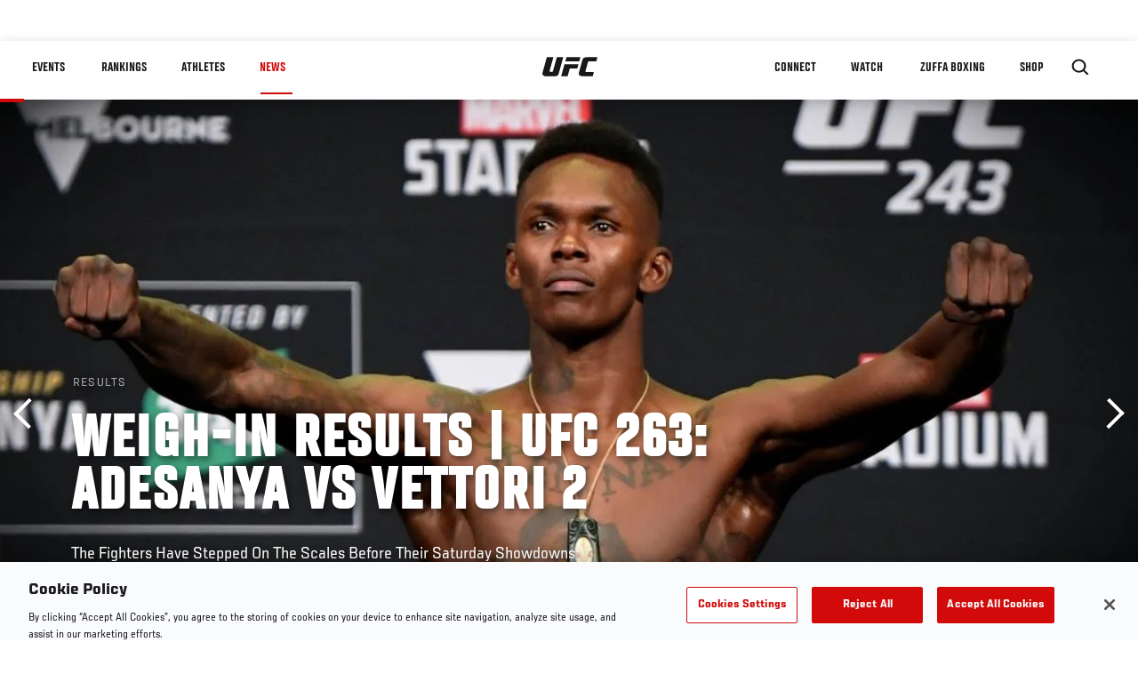

--- FILE ---
content_type: text/html; charset=UTF-8
request_url: https://www.ufc.com/news/weigh-results-ufc-263-adesanya-vs-vettori-2
body_size: 18188
content:






<!DOCTYPE html>
<html lang="en" dir="ltr" prefix="og: https://ogp.me/ns#">
  <head>
    <meta charset="utf-8" />
<meta name="description" content="The Fighters Have Stepped On The Scales Before Their Saturday Showdowns. Early Prelims Begin At 6pm/3pm ETPT On June 12, 2021" />
<link rel="canonical" href="https://www.ufc.com/news/weigh-results-ufc-263-adesanya-vs-vettori-2" />
<meta name="referrer" content="origin" />
<meta property="og:site_name" content="UFC" />
<meta property="og:url" content="https://www.ufc.com/news/weigh-results-ufc-263-adesanya-vs-vettori-2" />
<meta property="og:title" content="Weigh-In Results | UFC 263: Adesanya vs Vettori 2" />
<meta property="og:description" content="The Fighters Have Stepped On The Scales Before Their Saturday Showdowns. Early Prelims Begin At 6pm/3pm ETPT On June 12, 2021" />
<meta property="og:image" content="https://ufc.com/images/styles/card/s3/2020-09/Israel%20Adesanya%20UFC%20230%20Weigh%20In%20Hero.jpg?itok=obxlidFa" />
<meta property="og:image:url" content="https://ufc.com/images/styles/card/s3/2020-09/Israel%20Adesanya%20UFC%20230%20Weigh%20In%20Hero.jpg?itok=obxlidFa" />
<meta property="og:image:width" content="780" />
<meta property="og:image:height" content="440" />
<meta property="article:published_time" content="2021-06-08T13:04:56-0400" />
<meta property="article:modified_time" content="2021-06-11T15:51:19-0400" />
<meta name="twitter:card" content="summary_large_image" />
<meta name="twitter:site" content="@ufc" />
<meta name="twitter:description" content="The Fighters Have Stepped On The Scales Before Their Saturday Showdowns. Early Prelims Begin At 6pm/3pm ETPT On June 12, 2021" />
<meta name="twitter:title" content="Weigh-In Results | UFC 263: Adesanya vs Vettori 2" />
<meta name="twitter:site:id" content="6446742" />
<meta name="twitter:creator" content="@ufc" />
<meta name="twitter:creator:id" content="6446742" />
<meta name="twitter:image" content="https://ufc.com/images/styles/card/s3/2020-09/Israel%20Adesanya%20UFC%20230%20Weigh%20In%20Hero.jpg?itok=obxlidFa" />
<meta name="Generator" content="Drupal 10 (https://www.drupal.org)" />
<meta name="MobileOptimized" content="width" />
<meta name="HandheldFriendly" content="true" />
<meta name="viewport" content="width=device-width, initial-scale=1.0" />
<style>.c-hero--full__headline,.c-hero--full__headline-prefix{color:inherit}.c-hero__actions{display:-webkit-box;display:-ms-flexbox;display:flex;-webkit-box-pack:center;-ms-flex-pack:center;justify-content:center;-ms-flex-wrap:wrap;flex-wrap:wrap;margin:0 -.72222rem 0}@media (min-width:48em){.c-hero__actions{margin-bottom:1.66667rem}}.c-hero__actions a,.c-hero__actions button{width:8.66667rem;margin-right:.72222rem;margin-left:.72222rem;margin-bottom:.72222rem;padding:10px 22px;text-align:center;font-size:1.125rem;border-color:transparent}.c-hero__actions a span,.c-hero__actions button span{display:-webkit-box;display:-ms-flexbox;display:flex;height:100%;-webkit-box-align:center;-ms-flex-align:center;align-items:center;-webkit-box-pack:center;-ms-flex-pack:center;justify-content:center}@media (min-width:48em){.c-hero__actions a,.c-hero__actions button{padding:16px 32px;width:11.55556rem}}body.path-rankings h1{margin:0 0 20px 0;padding-top:110px;text-align:center}@media (min-width:48em){body.path-rankings h1{margin:0 0 30px 0;padding-top:150px}}.l-masthead{margin:0 auto 1.92111rem auto;padding-right:1.44444rem;padding-left:1.44444rem;padding-top:8.66667rem;width:100%;max-width:1220px;text-align:center}.l-masthead--tight{margin-bottom:1.44444rem}@media (min-width:56.25em){.l-masthead{margin:11.55556rem auto 5.77778rem auto;padding-top:0}}.l-masthead__headline{margin-bottom:.72222rem;text-transform:uppercase;color:var(--color-title,#191919);font-family:UfcSansCondensedMedium,"Arial Narrow",Arial,sans-serif;letter-spacing:.04444rem;font-size:2.66667rem;line-height:2.5rem}@media (min-width:56.25em){.l-masthead__headline{letter-spacing:.0592rem;font-size:3.552rem;line-height:3.33rem}}@media (min-width:56.25em){.l-masthead__headline{letter-spacing:.08889rem;font-size:5.33333rem;line-height:5rem}}.l-masthead__headline-prefix{margin-bottom:.72222rem;text-transform:uppercase;font-family:UfcSansCondensedMedium,"Arial Narrow",Arial,sans-serif;letter-spacing:.01111rem;font-size:1.11111rem;line-height:1.22222rem;color:#d20a0a}
/*# sourceMappingURL=critical.css.map */
</style>

<script type='text/javascript'>
  var googletag = googletag || {};
  googletag.cmd = googletag.cmd || [];
  // Add a place to store the slot name variable.
  googletag.slots = googletag.slots || {};
  (function() {
    var useSSL = 'https:' == document.location.protocol;
    var src = (useSSL ? 'https:' : 'http:') + '//securepubads.g.doubleclick.net/tag/js/gpt.js';
    var gads = document.createElement('script');
    gads.async = true;
    gads.type = 'text/javascript';
    gads.src = src;
    var node = document.getElementsByTagName('script')[0];
    node.parentNode.insertBefore(gads, node);
  })();
</script>

<script type="text/javascript">
  googletag.cmd.push(function() {

        // Start by defining breakpoints for this ad.
      var mapping = googletag.sizeMapping()
              .addSize([1024, 768], [320, 320])
              .addSize([0, 0], [300, 300])
            .build();
  
      googletag.slots["article"] = googletag.defineSlot("/5458/zuffa.ufc/article", [320, 320], "js-dfp-tag-article")
  

    .addService(googletag.pubads())

  
  
  
      .setTargeting('site', ['https://www.ufc.com/'])
        // Apply size mapping when there are breakpoints.
    .defineSizeMapping(mapping)
    ;

  });

</script>

<script type="text/javascript">
googletag.cmd.push(function() {

      googletag.pubads().enableAsyncRendering();
        googletag.pubads().enableSingleRequest();
        googletag.pubads().collapseEmptyDivs(true);
      
  googletag.enableServices();
});

</script>
<link rel="icon" href="/sites/default/files/ufc_logo.png" type="image/png" />
<link rel="alternate" hreflang="en" href="https://www.ufc.com/news/weigh-results-ufc-263-adesanya-vs-vettori-2" />
<script src="/sites/default/files/google_tag/primary/google_tag.script.js?t9acke" defer></script>
<script>window.a2a_config=window.a2a_config||{};a2a_config.callbacks=[];a2a_config.overlays=[];a2a_config.templates={};a2a_config.icon_color = "transparent,black";</script>

    <title>Weigh-In Results | UFC 263: Adesanya vs Vettori 2 | UFC</title>
    <link rel="stylesheet" media="all" href="/sites/default/files/css/css_kz0fBU1PDlfpo5d6DoI-9WyWUV7UxCeBJtpcdEovfXw.css?delta=0&amp;language=en&amp;theme=ufc&amp;include=[base64]" />
<link rel="stylesheet" media="all" href="/sites/default/files/css/css_1lPL3t7iXQPWsDx9P2n0-RIylIxGVTOuRX3ivqiHcuY.css?delta=1&amp;language=en&amp;theme=ufc&amp;include=[base64]" />
<link rel="stylesheet" media="all" href="//unpkg.com/aos@next/dist/aos.css" />
<link rel="stylesheet" media="all" href="/sites/default/files/css/css_yShTCMeHfxaqtuxbQXcXoeL6Iw6Zn-OpsnSnGm29X64.css?delta=3&amp;language=en&amp;theme=ufc&amp;include=[base64]" />

    
  </head>
  <body class="fontyourface path-node page-node-type-article">
    <a href="#main-content" class="u-visually--hidden focusable">
      Skip to main content
    </a>

    <noscript><iframe src="https://www.googletagmanager.com/ns.html?id=GTM-WFBHZX5" height="0" width="0" style="display:none;visibility:hidden"></iframe></noscript>
      <div class="dialog-off-canvas-main-canvas" data-off-canvas-main-canvas>
      

<div class="l-page">

        <span class="l-page__header-pin" id="header-pin"></span>
    <div class="l-page__header" id="header-wrapper">
        


<header class="c-site-header" data-header-state="animate">
  <div class="c-site-header__content">

    <div class="c-site-header__logo">
      

<a class="e-logo"
      href="/"
  >
  <span class="e-logo__icon"><svg class="e-logo__svg" aria-hidden="true"><title>UFC</title><use xmlns:xlink="http://www.w3.org/1999/xlink" xlink:href="/themes/custom/ufc/assets/svg/sprite-ui.svg#ufc-logo"></use></svg>
  </span>
</a>

    </div>

    <div class="c-site-header__menu-control">
      <button class="c-site-header__button--menu" data-mobile-menu-component="toggle" aria-expanded="false">
        <span class="c-site-header__button-text">News</span>

        <span class="c-site-header__icon--toggle">
          <svg class="e-svg"><use xmlns:xlink="http://www.w3.org/1999/xlink" xlink:href="/themes/custom/ufc/assets/svg/sprite-ui.svg#chevron-down"></use></svg>
        </span>
      </button>
    </div>

    <div class="c-site-header__menu-panel" data-mobile-menu-component="panel"
         data-mobile-menu-state="is-hidden">
      

<nav role="navigation" aria-labelledby="main-menu-title" id="main-menu" class="c-menu-main">

  <h2 class="u-visually--hidden" id="main-menu-title">Main navigation</h2>

  
        
                  <ul class="c-menu-main__menu--level-1" data-main-menu="smart-menu">
                                                                      
                
                

                                                
                
        <li class="c-menu-main__item--left">
          
          
                                <a href="/events" class="events c-menu-main__button--level-1" title="Events" data-drupal-link-system-path="events">Events</a>
                              
                  <ul class="c-menu-main__menu--level-2 mega-menu" aria-expanded="false">
                                                                      
                
                

        
                
        <li class="c-menu-main__item--below">
          
          
                                <a href="/events#events-list-upcoming" class="c-menu-main__button--level-2" data-drupal-link-system-path="events">Upcoming</a>
                              </li>
                                        
                
                

        
                
        <li class="c-menu-main__item--below">
          
          
                                <a href="/events#events-list-past" class="c-menu-main__button--level-2" data-drupal-link-system-path="events">Past</a>
                              </li>
                                        
                
                

        
                
        <li class="c-menu-main__item--below">
          
          
                                <a href="/tickets" target="_self" class="c-menu-main__button--level-2" data-drupal-link-system-path="tickets">Tickets</a>
                              </li>
                                        
                
                

        
                
        <li class="c-menu-main__item--below">
          
          
                                <a href="https://ufcvip.com/?utm_source=ufc.com&amp;utm_medium=referral&amp;utm_campaign=vip_packages-main_menu_events_dropdown" class="c-menu-main__button--level-2">VIP Experiences</a>
                              </li>
                                        
                
                

        
                
        <li class="c-menu-main__item--below">
          
          
                                <a href="https://www.ufc.com/groupsales" class="c-menu-main__button--level-2">Group Sales</a>
                              </li>
                                        
                
                

        
                
        <li class="c-menu-main__item--below">
          
          
                                <a href="https://www.lucidtravel.com/team/events-public/ufc/16400" class="c-menu-main__button--level-2">UFC Travel Deals</a>
                              </li>
                                        
                
                

        
                
        <li class="c-menu-main__item--below">
          
          
                                <a href="http://ufc.com/rtu" class="c-menu-main__button--level-2" title="Learn about the Road to UFC fights">Road to UFC</a>
                              </li>
                                        
                
                

        
                
        <li class="c-menu-main__item--below">
          
          
                                <a href="https://www.ufc.com/dwcs" class="c-menu-main__button--level-2">Dana White&#039;s Contender Series</a>
                              </li>
      
            
      </ul>
      
                              </li>
                                        
                
                

                                                
                
        <li class="c-menu-main__item--left">
          
          
                                <a href="/rankings" target="_self" class="c-menu-main__button--level-1" data-drupal-link-system-path="rankings">Rankings</a>
                              </li>
                                        
                
                

                                                
                
        <li class="c-menu-main__item--left">
          
          
                                <a href="/athletes" target="_self" class="athletes c-menu-main__button--level-1" data-drupal-link-system-path="athletes">Athletes</a>
                              
                  <ul class="c-menu-main__menu--level-2 mega-menu" aria-expanded="false">
                                                                      
                
                

        
                
        <li class="c-menu-main__item--below">
          
          
                                <a href="/athletes/all" target="_self" class="c-menu-main__button--level-2" data-drupal-link-system-path="athletes/all">All Athletes</a>
                              </li>
                                        
                
                

        
                
        <li class="c-menu-main__item--below">
          
          
                                <a href="https://www.ufc.com/ufc-hall-of-fame" class="c-menu-main__button--level-2" title="Explore the UFC Hall of Fame">Hall of Fame</a>
                              </li>
                                        
                
                

        
                
        <li class="c-menu-main__item--below">
          
          
                                <a href="https://statleaders.ufc.com/" target="_self" class="c-menu-main__button--level-2">Record Book</a>
                              </li>
      
            
      </ul>
      
                              </li>
                                        
                
                

                                                
                
        <li class="c-menu-main__item--left is-active">
          
          
                                <a href="/trending/all" class="trending c-menu-main__button--level-1 is-active" data-drupal-link-system-path="trending/all">News</a>
                              </li>
                                        
                
                                  

                                                
                
        <li class="c-menu-main__item--home">
          
          
                                            <a href="/" class="home c-menu-main__button--home" title="home" data-drupal-link-system-path="&lt;front&gt;">              

<div class="e-logo"
  >
  <span class="e-logo__icon"><svg class="e-logo__svg" aria-hidden="true"><title>UFC</title><use xmlns:xlink="http://www.w3.org/1999/xlink" xlink:href="/themes/custom/ufc/assets/svg/sprite-ui.svg#ufc-logo"></use></svg>
  </span>
</div>

            </a>
                            </li>
                                                  
                
                

                                                
                
        <li class="c-menu-main__item--right is-pushed">
          
          
                                <a href="https://www.ufc.com/newsletter" target="_self" class="connect c-menu-main__button--level-1">Connect</a>
                              
                  <ul class="c-menu-main__menu--level-2 mega-menu" aria-expanded="false">
                                                                      
                
                

        
                
        <li class="c-menu-main__item--below">
          
          
                                <a href="https://www.ufc.com/newsletter" target="_self" class="c-menu-main__button--level-2">Newsletter</a>
                              </li>
                                        
                
                

        
                
        <li class="c-menu-main__item--below">
          
          
                                <a href="https://ufcfightclub.com/" class="c-menu-main__button--level-2" title="The New UFC Fight Club Membership Program is a benefits program that supplies you with exclusive benefits to enhance your UFC experience. ">UFC Fight Club</a>
                              </li>
                                        
                
                

        
                
        <li class="c-menu-main__item--below">
          
          
                                <a href="https://www.ufcapex.com" class="c-menu-main__button--level-2">UFC Apex</a>
                              </li>
                                        
                
                

        
                
        <li class="c-menu-main__item--below">
          
          
                                <a href="http://www.ufcgym.com" target="_blank" class="c-menu-main__button--level-2">Find a Gym</a>
                              </li>
                                        
                
                

        
                
        <li class="c-menu-main__item--below">
          
          
                                <a href="https://www.ea.com/games/ufc/ufc-5" target="_blank" class="c-menu-main__button--level-2">EA Sports UFC 5</a>
                              </li>
                                        
                
                

        
                
        <li class="c-menu-main__item--below">
          
          
                                <a href="https://sportsbook.draftkings.com/leagues/mma/2162" target="_self" class="c-menu-main__button--level-2">Betting Odds</a>
                              </li>
      
            
      </ul>
      
                              </li>
                                        
                
                

                                                
                
        <li class="c-menu-main__item--right">
          
          
                                <a href="/watch" class="watch c-menu-main__button--level-1" target="_self" data-drupal-link-system-path="node/152817">Watch</a>
                              
                  <ul class="c-menu-main__menu--level-2 mega-menu" aria-expanded="false">
                                                                      
                
                

        
                
        <li class="c-menu-main__item--below">
          
          
                                <a href="/watch" target="_blank" class="c-menu-main__button--level-2" data-drupal-link-system-path="node/152817">How to Watch</a>
                              </li>
                                        
                
                

        
                
        <li class="c-menu-main__item--below">
          
          
                                <a href="https://www.ufc.com/bars" target="_self" class="c-menu-main__button--level-2">Find a Bar</a>
                              </li>
                                        
                
                

        
                
        <li class="c-menu-main__item--below">
          
          
                                <a href="https://www.ufcfightpass.com" target="_blank" class="c-menu-main__button--level-2">UFC Fight Pass</a>
                              </li>
                                        
                
                

        
                
        <li class="c-menu-main__item--below">
          
          
                                <a href="https://imgvideoarchive.com/client/ufc?utm_source=ufc&amp;utm_medium=website&amp;utm_campaign=partner_marketing" class="c-menu-main__button--level-2" title="License UFC content">UFC Video Archive</a>
                              </li>
                                        
                
                

        
                
        <li class="c-menu-main__item--below">
          
          
                                <a href="https://www.ufc.com/podcasts" class="c-menu-main__button--level-2">UFC Podcasts</a>
                              </li>
      
            
      </ul>
      
                              </li>
                                        
                
                

                                                
                
        <li class="c-menu-main__item--right">
          
          
                                <a href="https://www.ufc.com/zuffaboxing" class="c-menu-main__button--level-1">Zuffa Boxing</a>
                              </li>
                                        
                
                

                                                
                
        <li class="c-menu-main__item--right">
          
          
                                <a href="https://www.ufcstore.com/en/?_s=bm-UFCStore-UFC.com-Shop-UFC_Navigation-2025" target="_blank" class="c-menu-main__button--level-1">SHOP</a>
                              
                  <ul class="c-menu-main__menu--level-2 mega-menu" aria-expanded="false">
                                                                      
                
                

        
                
        <li class="c-menu-main__item--below">
          
          
                                <a href="https://www.ufcstore.com/en/venum/br-4523273600+z-959633-3205242604?_s=bm-UFCStore_Venum-UFC.com-Shop-UFC_Navigation-2025" class="c-menu-main__button--level-2">VENUM</a>
                              </li>
                                        
                
                

        
                
        <li class="c-menu-main__item--below">
          
          
                                <a href="https://www.zuffaboxingstore.com/en/?_s=bm-ZBS_Home-UFC.com-Zuffa_Boxing_Store-UFCcomMAIN-2026" class="c-menu-main__button--level-2">Zuffa Boxing</a>
                              </li>
                                        
                
                

        
                
        <li class="c-menu-main__item--below">
          
          
                                <a href="https://ufccollectibles.com/?utm_source=referral&amp;utm_medium=ufc%20website%20navigation%20link&amp;utm_campaign=partner-referral" class="c-menu-main__button--level-2">UFC COLLECTIBLES </a>
                              </li>
                                        
                
                

        
                
        <li class="c-menu-main__item--below">
          
          
                                <a href="https://ufcstrike.com/" class="c-menu-main__button--level-2">UFC STRIKE</a>
                              </li>
                                        
                
                

        
                
        <li class="c-menu-main__item--below">
          
          
                                <a href="/consumer-products" class="c-menu-main__button--level-2">WHAT&#039;S NEW</a>
                              </li>
                                        
                
                

        
                
        <li class="c-menu-main__item--below">
          
          
                                <a href="https://www.thorne.com/partners/ufc" class="c-menu-main__button--level-2">Thorne Performance Solutions</a>
                              </li>
      
            
      </ul>
      
                              </li>
      
            
      </ul>
      

  
</nav>

          </div>

        <div class="c-site-header__search-control">
      <button class="c-site-header__button--search" aria-label="Search panel toggle" data-search-btn aria-expanded="false">
        <span class="c-site-header__icon--search e-icon--xsmall"><svg class="e-icon__svg search"><use xmlns:xlink="http://www.w3.org/1999/xlink" xlink:href="/themes/custom/ufc/assets/svg/sprite-ui.svg#search"></use></svg><svg class="e-svg close"><use xmlns:xlink="http://www.w3.org/1999/xlink" xlink:href="/themes/custom/ufc/assets/svg/sprite-ui.svg#close"></use></svg></span>
      </button>
    </div>
    
    
        <div class="c-site-header__search-panel" data-search-panel
         data-search-state="is-hidden">
      <div class="search-form">
        <form action="/search" method="get" class="simple-search-form">
          <input
              id="site-search-input"
              type="text"
              name="query"
              placeholder="Search..."
              aria-label="Search"
              autocomplete="off"
          >
        </form>
      </div>
    </div>
    
  </div>
</header>
    </div>
  
        <div class="l-page__pre-content">
        <div data-drupal-messages-fallback class="hidden"></div>


    </div>
  
    <div class="l-page__utilities">
    
      </div>

  <main class="l-page__main">
    <a id="main-content" tabindex="-1"></a>
        
        <div class="l-page__content">
                <div id="block-mainpagecontent" class="block block-system block-system-main-block">
  
    
      <div class="article-wrapper">

  
<div class="group-header">

    




  
  




<div class="c-hero--article">
                          <div class="c-hero__image">
      <div class="layout layout--onecol">
    <div  class="layout__region layout__region--content">
            <picture>
                  <source srcset="https://ufc.com/images/styles/background_image_xl/s3/2021-06/Israel-Weigh-In-Hero-Adesanya-243.jpg?h=e90e744c&amp;itok=FpnK6qTg 1x, https://ufc.com/images/styles/background_image_xl_2x/s3/2021-06/Israel-Weigh-In-Hero-Adesanya-243.jpg?h=e90e744c&amp;itok=t3gI2rzQ 2x" media="(min-width: 1440px)" type="image/jpeg" width="2000" height="1333"/>
              <source srcset="https://ufc.com/images/styles/background_image_lg/s3/2021-06/Israel-Weigh-In-Hero-Adesanya-243.jpg?h=e90e744c&amp;itok=B4csj0_5 1x, https://ufc.com/images/styles/background_image_lg_2x/s3/2021-06/Israel-Weigh-In-Hero-Adesanya-243.jpg?h=e90e744c&amp;itok=HZdtM1MD 2x" media="(min-width: 1024px)" type="image/jpeg" width="1200" height="800"/>
              <source srcset="https://ufc.com/images/styles/background_image_md/s3/2021-06/Israel-Weigh-In-Hero-Adesanya-243.jpg?h=e90e744c&amp;itok=KunhDgVx 1x, https://ufc.com/images/styles/background_image_md_2x/s3/2021-06/Israel-Weigh-In-Hero-Adesanya-243.jpg?h=e90e744c&amp;itok=m4-260RT 2x" media="(min-width: 700px)" type="image/jpeg" width="992" height="661"/>
              <source srcset="https://ufc.com/images/styles/background_image_sm/s3/2021-06/Israel-Weigh-In-Hero-Adesanya-243.jpg?h=e90e744c&amp;itok=_RqpX9AJ 1x, https://ufc.com/images/styles/background_image_sm_2x/s3/2021-06/Israel-Weigh-In-Hero-Adesanya-243.jpg?h=e90e744c&amp;itok=4eDzgX3L 2x" type="image/jpeg" width="768" height="512"/>
                  <img loading="eager" src="https://ufc.com/images/styles/background_image_sm/s3/2021-06/Israel-Weigh-In-Hero-Adesanya-243.jpg?h=e90e744c&amp;itok=_RqpX9AJ" width="768" height="512" alt="Israel Adesanya of New Zealand poses on stage during the UFC 243 weigh-in at Marvel Stadium on October 05, 2019 in Melbourne, Australia. (Photo by Jeff Bottari/Zuffa LLC)" />

  </picture>



    </div>
  </div>


</div>
                  
  <div class="c-hero__overlay"></div>
  <div class="pager__nav"><div class="pager__nav__inner"><span><a href="/news/fighters-rise-ufc-263-adesanya-vs-vettori-2-kianzad-vendramini-felipe-read" class="previous" hreflang="en">Previous</a></span><span><a href="/news/amanda-nunes-goat" class="next" hreflang="en">Next</a></span></div></div>
  <div class="c-hero--article__container">
    <div class="c-hero--article__content ">
      <div class="c-hero__header">

                  <div class="c-hero--article__headline-prefix">
      <div class="field field--name-category field--type-entity-reference field--label-hidden field__items">
              <div class="field__item">Results</div>
          </div>
  </div>
        
                              <div class="c-hero--article__headline is-large-text">
              
            <div class="field field--name-node-title field--type-ds field--label-hidden field__item"><h1>
  Weigh-In Results | UFC 263: Adesanya vs Vettori 2
</h1>
</div>
      
            </div>
                                </div>

              <div class="c-hero--article__text">
            <div class="field field--name-subtitle field--type-string field--label-hidden field__item">The Fighters Have Stepped On The Scales Before Their Saturday Showdowns</div>
      </div>
      
          </div>

          <div class="c-hero--article__footer--border-top">
        
                
          <div class="c-hero__article-info">

                      <div class="c-hero__article-credit">                  
    By UFC Staff Report
 • Jun. 8, 2021
                </div>
          
                    </div>
        
      </div>
    
  </div>
  </div>
<div class="c-hero__end"></div>
  </div>

<div class="l-two-col l-two-col--right-sidebar l-two-col--right-sidebar--hide">
<div class="l-two-col-content clearfix">

        <div class="l-two-col__content">
                  <div class="e-p--initial">
        <p>For the first time in over two years, UFC® returns to Arizona and welcomes fans back at full capacity with a pair of highly anticipated championship rematches. Headlining the event will be middleweight champion Israel Adesanya, as he looks to fend off No. 3 ranked contender Marvin Vettori. In the co-main event, flyweight champion Deiveson Figueiredo and No. 1 contender Brandon Moreno seek to settle the score following their thrilling majority draw in December.<br><br>
&nbsp;<br><br>
UFC 263: ADESANYA vs. VETTORI 2 will take place Saturday, June 12 at Gila River Arena in Glendale, Ariz. All bouts will be streamed on <strong><a href="https://plus.espn.com/ufc/ppv?ex_cid=DSS-OFF-UFC-INARTICLE-EN">ESPN+</a></strong> in English and Spanish. The early prelims begin at 6 p.m. ET/3 p.m. PT on <strong><a href="https://plus.espn.com/ufc/ppv?ex_cid=DSS-OFF-UFC-INARTICLE-EN">ESPN+</a></strong> and UFC Fight Pass. The prelims will be distributed on ESPN, ESPN Deportes and <strong><a href="https://plus.espn.com/ufc/ppv?ex_cid=DSS-OFF-UFC-INARTICLE-EN">ESPN+</a></strong> beginning at 8 p.m. ET/5 p.m. PT. The UFC 263 main card will stream exclusively on <strong><a href="https://plus.espn.com/ufc/ppv?ex_cid=DSS-OFF-UFC-INARTICLE-EN">ESPN+</a></strong> Pay-Per-View starting at 10 p.m. ET/7 p.m. PT.</p>
<p>Main event and co-main event scheduled for five rounds. All other bouts scheduled for three rounds.</p>

    </div>

      <div class="field field--name-body-structured field--type-entity-reference-revisions field--label-hidden field__items">
              <div class="field__item">  <div class="layout layout--onecol">
    <div  class="layout__region layout__region--content">
      
            <div class="field field--name-video-node field--type-entity-reference field--label-hidden field__item">



<div class="c-embedded-single-media" data-video-meta-type="vod" data-video-meta-id="230392" data-locale="en">

  
  <div class="c-embedded-single-media__item">
          
            
    <div class="video-player video-player-embedded video-player-inline " data-video-id="384538">

  
  <div class="video-player__overlay"></div>

      <div class="video-player__ads"><video class="video-player__ads__player" playsinline></video></div>
  
  
      <div class="video-player__fullscreen-header">
      <div class="video-player__fullscreen-header__left">
        <div class="video-player__fullscreen-header__title e-t3"> Official Fighter Weigh-ins | UFC 263: Adesanya vs Vettori 2</div>
      </div>
    </div>
        
  

  <div class="video-embed-field-provider-dve video-embed-field-responsive-video"><video  class="dve-video-load" width="854" height="480" poster="" video_id="230392" data-video-url="" playsinline>
  </video>
</div>








  
      <button class="video-player__play" title="Play Video">
      <svg>
        <use xmlns:xlink="http://www.w3.org/1999/xlink" xlink:href="/modules/custom/dve/dist/sprite-ui.svg#play"></use>
      </svg>
    </button>
  
  
      <div class="video-player__preview-content">
  <div class="video-player-modal-content--inner">
    <div class="preview-content__svg-wrap">
      <svg width="31" height="40" fill="none"
           xmlns="http://www.w3.org/2000/svg">
        <path
          d="M15.5 30.476a3.72 3.72 0 0 0 2.652-1.116 3.84 3.84 0 0 0 1.098-2.693c0-2.115-1.688-3.81-3.75-3.81a3.72 3.72 0 0 0-2.652 1.116 3.84 3.84 0 0 0-1.098 2.694c0 1.01.395 1.979 1.098 2.693a3.72 3.72 0 0 0 2.652 1.116Zm11.25-17.143a3.72 3.72 0 0 1 2.652 1.116 3.84 3.84 0 0 1 1.098 2.694V36.19a3.84 3.84 0 0 1-1.098 2.694A3.72 3.72 0 0 1 26.75 40H4.25a3.72 3.72 0 0 1-2.652-1.116A3.84 3.84 0 0 1 .5 36.19V17.143c0-2.114 1.688-3.81 3.75-3.81h1.875v-3.81c0-2.525.988-4.947 2.746-6.734A9.301 9.301 0 0 1 15.5 0c1.231 0 2.45.246 3.588.725a9.366 9.366 0 0 1 3.041 2.064 9.536 9.536 0 0 1 2.032 3.09 9.656 9.656 0 0 1 .714 3.645v3.81h1.875ZM15.5 3.81a5.58 5.58 0 0 0-3.977 1.673 5.76 5.76 0 0 0-1.648 4.04v3.81h11.25v-3.81a5.76 5.76 0 0 0-1.648-4.04A5.58 5.58 0 0 0 15.5 3.81Z"
          fill="#FCFCFC"/>
      </svg>
    </div>
    <img src="/modules/custom/dve/assets/pass-logo.png" alt="fight pass logo"
         class="preview-content__img"/>

          <div
        class="preview-content__body">Unlock MORE of your inner combat sports fan with UFC Fight Pass! Fighting is what we live for. And no one brings you MORE live fights, new shows, and events across multiple combat sports from around the world. With a never-ending supply of fighting in every discipline, there`s always something new to watch. Leave it to the world`s authority in MMA to bring you the Ultimate 24/7 platform for MORE combat sports, UFC Fight Pass!</div>    <div class="video-player__preview-buttons">
              <a href="/account/login"
           class="preview-content__login-link e-button button button--primary button-small">Continue watching</a>
            <button class="preview-content__cancel e-button button button-small"
              type="submit">Cancel</button>
    </div>
  </div>
</div>
<div class="video-player__preview-overlay-prevent"></div>
  
      <div class="video-error-overlay">
  <div class="video-player-modal-content--inner">
    <div class="video-load-error-403 errors--no-access">
              <h2
          class="video-error-overlay__body">Unlock MORE of your inner combat sports fan with UFC Fight Pass! Fighting is what we live for. And no one brings you MORE live fights, new shows, and events across multiple combat sports from around the world. With a never-ending supply of fighting in every discipline, there`s always something new to watch. Leave it to the world`s authority in MMA to bring you the Ultimate 24/7 platform for MORE combat sports, UFC Fight Pass!</h2>              <a href="/account/signup"
           class="preview-content__login-link e-button button button--primary button-small">Upgrade licence</a>
          </div>
    <div class="video-load-error-403 errors--country">
              <h2
          class="video-error-overlay__body">This video is not available in your country</h2>    </div>
    <div class="errors--general">
      <h2
        class="video-error-overlay__body">There was a problem while loading content. Please try again.</h2>    </div>
    <button class="preview-content__cancel e-button video-error__close button button-small"
            type="submit">Cancel</button>
  </div>
</div>
  
  
      <div class="video-player__inline">
      <div class="video-player__inline-category e-p--small">
        
      </div>
      <div class="video-player__inline-title e-t4">
         Official Fighter Weigh-ins | UFC 263: Adesanya vs Vettori 2
      </div>
    </div>
  
      <div class="video-player__controls">

  <div class="video-player__controls__progress">
    <div class="video-player__controls__progress__completed"></div>
  </div>

  <button class="video-player__controls__toggle" title="Toggle Play">
    <svg>
      <use xmlns:xlink="http://www.w3.org/1999/xlink" xlink:href="/modules/custom/dve/dist/sprite-ui.svg#play"></use>
    </svg>
  </button>

  <button class="video-player__controls__volume">
    <span class="video-player__controls__volume__icon video-player__controls__volume__off">
      <svg>
        <use xmlns:xlink="http://www.w3.org/1999/xlink" xlink:href="/modules/custom/dve/dist/sprite-ui.svg#volume-off"></use>
      </svg>
    </span>
    <span class="video-player__controls__volume__icon video-player__controls__volume__on">
      <svg>
        <use xmlns:xlink="http://www.w3.org/1999/xlink" xlink:href="/modules/custom/dve/dist/sprite-ui.svg#volume-on"></use>
      </svg>
    </span>
    <span class="video-player__controls__volume__icon video-player__controls__volume__full">
      <svg>
        <use xmlns:xlink="http://www.w3.org/1999/xlink" xlink:href="/modules/custom/dve/dist/sprite-ui.svg#volume-full"></use>
      </svg>
    </span>
    <input type="range" name="volume" class="video-player__controls__volume__range" min="0" max="1" step="0.05" value="0.5">
  </button>

  <div class="video-player__controls__time e-p--small">
    <span class="video-player__controls__time__current-time"></span><span class="video-player__controls__time__divider"> / </span><span class="video-player__controls__time__duration"></span>
  </div>

  <button class="video-player__live-btn" disabled>Live</button>

  <button class="video-player__controls__fullscreen" title="Toggle Fullscreen Mode">
    <svg>
      <use xmlns:xlink="http://www.w3.org/1999/xlink" xlink:href="/modules/custom/dve/dist/sprite-ui.svg#fullscreen"></use>
    </svg>
  </button>

</div>
  
      <div class="video-player__progress">
      <div class="video-player__progress__completed"></div>
    </div>
  
      <div class="video-player__float">

  <div class="video-player__float__overlay"></div>

  <canvas class="video-player__float__canvas" width="320" height="180"></canvas>

  <div class="video-player__float__controls">
    <button class="video-player__float__volume" title="Toggle volume">
      <span class="video-player__float__icon video-player__float__volume__off">
        <svg>
          <use xmlns:xlink="http://www.w3.org/1999/xlink" xlink:href="/modules/custom/dve/dist/sprite-ui.svg#volume-off"></use>
        </svg>
      </span>
      <span class="video-player__float__icon video-player__float__volume__on">
        <svg>
          <use xmlns:xlink="http://www.w3.org/1999/xlink" xlink:href="/modules/custom/dve/dist/sprite-ui.svg#volume-on"></use>
        </svg>
      </span>
      <span class="video-player__float__icon video-player__float__volume__full">
        <svg>
          <use xmlns:xlink="http://www.w3.org/1999/xlink" xlink:href="/modules/custom/dve/dist/sprite-ui.svg#volume-full"></use>
        </svg>
      </span>
    </button>

    <button class="video-player__float__toggle" title="Toggle Play">
      <svg>
        <use xmlns:xlink="http://www.w3.org/1999/xlink" xlink:href="/modules/custom/dve/dist/sprite-ui.svg#play"></use>
      </svg>
    </span>
    </button>

    <button class="video-player__float__fullscreen" title="Toggle Fullscreen Mode">
      <span class="video-player__float__icon">
        <svg>
          <use xmlns:xlink="http://www.w3.org/1999/xlink" xlink:href="/modules/custom/dve/dist/sprite-ui.svg#fullscreen"></use>
        </svg>
      </span>
    </button>
  </div>

  <button class="video-player__float__close" title="Close">
    <svg>
      <use xmlns:xlink="http://www.w3.org/1999/xlink" xlink:href="/modules/custom/dve/dist/sprite-ui.svg#close"></use>
    </svg>
  </button>

  <div class="video-player__float__progress">
    <div class="video-player__float__progress__completed"></div>
  </div>

</div>
  
</div>

  </div>

  
</div>
</div>
      
    </div>
  </div>

</div>
              <div class="field__item">  <div class="paragraph paragraph--type--text paragraph--view-mode--inline">
          
            <div class="field field--name-text field--type-text-long field--label-hidden field__item"><h2>MAIN CARD</h2>
<p><strong>Main Event -&nbsp;</strong>Middleweight Title Bout: Israel Adesanya (183.5) vs Marvin Vettori (184.5)</p>
<p><strong>Co-Main Event -</strong>&nbsp;Flyweight Title Bout 5 Rounds: Deiveson Figueiredo (125) vs Brandon Moreno (125)</p>
<p>Welterweight Bout: Leon Edwards (170.5) vs Nate Diaz (170)</p>
<p><a href="https://plus.espn.com/ufc/ppv?ex_cid=DSS-OFF-UFC-INARTICLE-EN"><strong>Two Title-Fights &amp; A Stacked Card: Order UFC 263 Here!</strong></a></p>
<p>Welterweight Bout: Demian Maia (170.5) vs Belal Muhammad (170.5)</p>
<p>Light Heavyweight Bout: Paul Craig (204.5) vs Jamahal Hill (205.5)</p>
</div>
      
      </div>
</div>
              <div class="field__item">  <div class="paragraph paragraph--type--text paragraph--view-mode--inline">
          
            <div class="field field--name-text field--type-text-long field--label-hidden field__item"><h2>PRELIMS</h2>
<p>Lightweight Bout: Drew Dober (154) vs Brad Riddell (155)</p>
<p>Light Heavyweight Bout: Eryk Anders (205) vs Darren Stewart (204.5)</p>
<p>Women’s Flyweight Bout: Lauren Murphy (125.5) vs Joanne Calderwood (125)</p>
<p><strong>MORE UFC 263:&nbsp;MORE UFC 263:&nbsp;</strong><a href="https://www.ufc.com/news/fight-fight-preview-ufc-263-adesanya-vs-vettori-2"><strong>Fight By Fight Preview</strong></a><strong>&nbsp;</strong><strong> | </strong><a href="https://www.ufc.com/news/right-doors-opened-belal-muhammad-main-card-maia-ufc-263"><strong>Doors Open For Belal Muhammad</strong></a><strong> | </strong><a href="https://www.ufc.com/news/fighters-rise-ufc-263-adesanya-vs-vettori-2-kianzad-vendramini-felipe-read"><strong>Fighters On The Rise</strong></a><strong> | </strong><a href="https://www.ufc.com/news/ufc-fantasy-significant-stats-ufc-263-adesanya-vs-vettori-2-preview-read"><strong>Significant Stats</strong></a><strong> | </strong><a href="https://www.ufc.com/video/brandon-moreno-ready-rematch-against-deiveson-figueiredo-ufc-263"><strong>Moreno Is Ready</strong></a><strong> | </strong><a href="https://www.ufc.com/video/rise-of-deiveson-figueiredo-flyweight-champion-co-main-ufc-263"><strong>Rise Of Deiveson Figueiredo</strong></a><strong> | </strong><a href="https://www.ufc.com/video/best-nate-diaz-mic-moments-stockton-edwards-ufc-263"><strong>Nate Diaz On The Mic</strong></a><strong> | <a href="https://www.ufc.com/news/pannie-kianzad-ufc-263-no-going-back-davis-early-prelims-fight-pass">Pannie Kianzad</a></strong></p>
<p>Featherweight Bout: Movsar Evloev (145.5) vs Hakeem Dawodu (145.5)</p>
</div>
      
      </div>
</div>
              <div class="field__item">  <div class="paragraph paragraph--type--text paragraph--view-mode--inline">
          
            <div class="field field--name-text field--type-text-long field--label-hidden field__item"><h2>EARLY PRELIMS</h2>
<p>Women’s Bantamweight Bout: Pannie Kianzad (135.5) vs Alexis Davis (134.5)</p>
<p>Lightweight Bout: Matt Frevola (155) vs&nbsp;Terrance McKinney (155.5)</p>
<p><a href="https://www.ufc.com/video/inside-octagon-ufc-263-adesanya-vs-vettori-2"><strong>Inside The Octagon | UFC 263: Adesanya Vs Vettori 2</strong></a></p>
<p>Featherweight Bout: Chase Hooper (145.5) vs Steven Peterson (148.5)*</p>
<p>Lightweight Bout: Fares Ziam (156) vs Luigi Vendramini (155.5)</p>
<p>Heavyweight Bout: Carlos Felipe (262.5) vs Jake Collier (264.5)</p>
<p><a href="https://plus.espn.com/ufc/ppv?ex_cid=DSS-OFF-UFC-INARTICLE-EN"><img alt="Order Now! UFC 263: Adesanya vs Vettori 2" data-entity-type data-entity-uuid src="https://dmxg5wxfqgb4u.cloudfront.net/image/2021-06/large-1246584692_263_DigitalEventPoster_1.jpeg?null"></a></p>
</div>
      
      </div>
</div>
              <div class="field__item">  <div class="paragraph paragraph--type--text paragraph--view-mode--inline">
          
            <div class="field field--name-text field--type-text-long field--label-hidden field__item"><p><em>*Peterson weighed in above the featherweight limit. He forfeits 20% of his purse to his opponent. Fight proceeds as scheduled.</em></p>
</div>
      
      </div>
</div>
          </div>
  

  






  




<hr/>
  <div class="field field--name-tag-keyword field--type-entity-reference field--label-above">
    <div class="field__label e-t6">Tags</div>
          <div class="field__items l-flex--2col-1to2">
                          <div class="e-link--tag">
                <a href="/search?query=Official+Weigh-In" rel="nofollow">
          Official Weigh-In
        </a>
      
      </div>
                      <div class="e-link--tag">
                <a href="/search?query=weigh-ins" rel="nofollow">
          weigh-ins
        </a>
      
      </div>
                      <div class="e-link--tag">
                <a href="/search?query=Arizona" rel="nofollow">
          Arizona
        </a>
      
      </div>
                      <div class="e-link--tag">
                <a href="/search?query=Two+Title+Fights" rel="nofollow">
          Two Title Fights
        </a>
      
      </div>
              </div>
      </div>
  <hr/>

          </div>

              <aside class="l-two-col__sidebar">
        
<div class="c-listing-up-next-group">
      <h3 class="c-listing-up-next-group__title">Up Next</h3>
    <ul class="c-listing-up-next-group__list">
          <li class="c-listing-up-next-group__item">
        <article>
  <div >
    <div class="teaser-up-next">
  <a href="/news/amanda-nunes-goat" class="teaser-up-next__thumbnail">
    
            <div class="field field--name-thumbnail field--type-entity-reference field--label-hidden field__item">  <div class="layout layout--onecol">
    <div  class="layout__region layout__region--content">
          <img src="https://ufc.com/images/styles/teaser/s3/2019-12/2-AMANDA-NUNES-GOAT-HERO_1.jpg?itok=nICHYMsP" width="400" height="300" loading="lazy" class="image-style-teaser" />




    </div>
  </div>

</div>
      
  </a>
  <div class="teaser-up-next__wrapper">
    <a href="/news/amanda-nunes-goat" class="teaser-up-next__title e-t5">
      
<span>Amanda Nunes: The G.O.A.T.</span>

    </a>
    <div class="teaser-up-next__teaser">
      
            <div class="field field--name-teaser field--type-text-long field--label-hidden field__item"><p>As Amanda Nunes readies to defend her bantamweight title, she does so as the unquestioned greatest female fighter of </p></div>
      
    </div>
  </div>
</div>
  </div>
</article>

      </li>
          <li class="c-listing-up-next-group__item">
        <article>
  <div >
    <div class="teaser-up-next">
  <a href="/news/desert-island-fights-part-1-anderson-silva-brock-lesnar-chuck-liddell" class="teaser-up-next__thumbnail">
    
            <div class="field field--name-thumbnail field--type-entity-reference field--label-hidden field__item">  <div class="layout layout--onecol">
    <div  class="layout__region layout__region--content">
          <img src="https://ufc.com/images/styles/teaser/s3/2020-03/silva-sonnen-hero.jpg?itok=QW7ZLw8b" width="400" height="300" loading="lazy" class="image-style-teaser" />




    </div>
  </div>

</div>
      
  </a>
  <div class="teaser-up-next__wrapper">
    <a href="/news/desert-island-fights-part-1-anderson-silva-brock-lesnar-chuck-liddell" class="teaser-up-next__title e-t5">
      
<span>Desert Island Fights | Part I</span>

    </a>
    <div class="teaser-up-next__teaser">
      
            <div class="field field--name-teaser field--type-text-long field--label-hidden field__item"><p>If you're trapped on an island and had to choose a handful of fights you couldn't live without, what would you choose</p></div>
      
    </div>
  </div>
</div>
  </div>
</article>

      </li>
          <li class="c-listing-up-next-group__item">
        <article>
  <div >
    <div class="teaser-up-next">
  <a href="/news/ufc-heavyweight-title-lineage" class="teaser-up-next__thumbnail">
    
            <div class="field field--name-thumbnail field--type-entity-reference field--label-hidden field__item">  <div class="layout layout--onecol">
    <div  class="layout__region layout__region--content">
          <img src="https://ufc.com/images/styles/teaser/s3/2023-03/030723-Jon-Jones-Hero_.jpg?h=d1cb525d&amp;itok=sEUENTAV" width="400" height="300" alt="Jon Jones reacts to his win in the UFC heavyweight championship fight during the UFC 285 event at T-Mobile Arena on March 04, 2023 in Las Vegas, Nevada. (Photo by Jeff Bottari/Zuffa Getty Images)" loading="lazy" class="image-style-teaser" />




    </div>
  </div>

</div>
      
  </a>
  <div class="teaser-up-next__wrapper">
    <a href="/news/ufc-heavyweight-title-lineage" class="teaser-up-next__title e-t5">
      
<span>UFC Heavyweight Title Lineage</span>

    </a>
    <div class="teaser-up-next__teaser">
      
            <div class="field field--name-teaser field--type-text-long field--label-hidden field__item"><p>Go Through All The Heavyweight Title Winners In UFC History</p>
</div>
      
    </div>
  </div>
</div>
  </div>
</article>

      </li>
      </ul>
</div>

<div class="dfp-ad">
    <div id="js-dfp-tag-article">
            <script type="text/javascript">
                googletag.cmd.push(function() {
                    googletag.display('js-dfp-tag-article');
                });
            </script>
  </div>
</div>
      <div class="field field--name-related-events field--type-entity-reference field--label-hidden field__items">
              <div class="field__item">








  
              


  <div class="c-card-event--related">

                <img class="c-card-event--related__image" src="/themes/custom/ufc/assets/img/card-related-event-bg-image.png" />
    
    <div class="c-card-event--related__overlay"></div>

    <div class="c-card-event--related__container">
      <div class="c-card-event--related__content">

        <div class="c-card-event--related__header">
          <div class="c-card-event--related__logo">
                                          <a href="/event/ufc-263">  <div class="e-event-logo--light generated-logo generated-logo--narrow"><h2
      class="u-visually--hidden">UFC 263</h2><a href="/event/ufc-263"><svg class="ufc-title-svg" aria-hidden="true"
             xmlns="http://www.w3.org/2000/svg"
             x="0px" y="0px"
             viewBox="0 0 42 32" xml:space="preserve"><text class="c-card-event__number"
                  transform="matrix(1 0 0 1 16.8319 30.5)" fill="#191919"
                  font-size="15px">263</text><path fill="#191919" d="M34.14,9.81c-0.42,1.56-0.79,2.9-1.22,4.47
            c-0.07,0.27-0.26,0.68-0.21,0.93c0.13,0.6,2.08,0.37,2.79,0.37c1.1,0,2.1,0,3.14,0c-0.25,1-0.53,1.98-0.81,2.96
            c-2.49,0-4.98,0-7.47,0c-1.09-0.1-2.52-0.58-2.37-2c0.05-0.45,0.26-0.95,0.39-1.44c0.67-2.43,1.36-4.91,2.01-7.29
            c0.29-1.06,0.51-1.96,1.34-2.38c0.53-0.27,1.39-0.35,2.03-0.4c2.47,0,4.95,0,7.42,0C40.91,6.02,40.63,7,40.36,7.99
            c-1.45,0-2.79,0-4.26,0c-0.51,0-1.08-0.05-1.36,0.14C34.43,8.34,34.25,9.38,34.14,9.81z M15.62,18.6l2.36-8.56h9.83l-0.82,2.98
            h-5.26l-1.54,5.59H15.62z M29.19,5.02L28.37,8h-9.83l0.82-2.98H29.19z M12.6,5.02h4.52c0,0-3,10.85-3.15,11.43
            c-0.29,1.13-0.57,2.15-3.3,2.15c-3.29,0-5.2-0.01-6.1,0c-1.12,0.01-2.46-1.04-2.09-2.4L5.56,5.02h4.61c0,0-2.59,9.33-2.64,9.57
            c-0.05,0.24-0.31,0.91,1.13,0.92c1.04,0.03,1.12-0.26,1.3-0.92C10.39,13.08,12.6,5.02,12.6,5.02z"/><rect x="0.83" y="21.34" fill="#191919" width="14" height="1.5"/></svg></a></div></a>
                                    </div>
                      <div class="c-card-event--related__sub-headline">Middleweight Title Bout</div>
          
                      <div class="c-card-event--related__athlete">Adesanya</div>
            <div class="c-card-event--related__vs"><span>vs</span></div>
            <div class="c-card-event--related__athlete">Vettori</div>
          
                      <div class="c-card-event--related__headline-suffix">
                              Sat, Jun 12 / 10:00 PM EDT
                          </div>
                  </div>

                  <div class="c-card-event--related__location">
            <div class="field field--name-venue field--type-entity-reference field--label-hidden field__item">Gila River Arena, 
    Glendale
United States


</div>
      </div>
        
        <div class="c-card-event--related__left-image">
            <div class="layout layout--onecol">
    <div  class="layout__region layout__region--content">
          <img src="https://ufc.com/images/styles/event_fight_card_upper_body_of_standing_athlete/s3/2025-01/ADESANYA_ISRAEL_L_02-01.png?itok=ebBucY5o" width="185" height="585" alt="Israel Adesanya" loading="lazy" class="image-style-event-fight-card-upper-body-of-standing-athlete" />




    </div>
  </div>


        </div>

        <div class="c-card-event--related__right-image">
          <div class="layout layout--onecol">
    <div  class="layout__region layout__region--content">
          <img src="https://ufc.com/images/styles/event_fight_card_upper_body_of_standing_athlete/s3/2025-01/5/VETTORI_MARVIN_R_09-03.png?itok=XT-Zvt1l" width="185" height="567" alt="Marvin Vettori" loading="lazy" class="image-style-event-fight-card-upper-body-of-standing-athlete" />




    </div>
  </div>


        </div>

                  <div class="c-card-event--related__action">

                          



<a

        href="https://www.ticketmaster.com/ufc-263-glendale-arizona-06-12-2021/event/19005AA5BC0E1850"
      
    class="e-button--white "

  
  
  ><span class="e-button__text">
    
    Tickets
  </span></a>
                                      



<a

        href="/event/ufc-263"
      
    class="e-button--white "

  
  
  ><span class="e-button__text">
    
    How to watch
  </span></a>
            
          </div>
        
      </div>
    </div>
  </diV>

</div>
          </div>
  
      </aside>
      </div>
</div>
  <div class="group-footer">
    
  </div>

</div>


  </div>
<div id="block-ufcsocialblocks" class="block block-ufc-social block-ufc-social-blocks">
  
    
      


<div class="c-call-to-action" data-cta >
  
      <div class="c-call-to-action__title">Fans voices come first</div>
  
  <div class="c-call-to-action__text">Favorite athlete? Fantasy match-ups?<br />Comments? Leave 'em here!</div>

  <div class="c-call-to-action__actions">
                <div class="c-call-to-action__btn">
        



<button

    
    class="e-button--white-icon-inner "

      data-cta-btn="share"
  
  
  ><span class="e-button__text"><svg class="e-button__svg"><use xmlns:xlink="http://www.w3.org/1999/xlink" xlink:href="/themes/custom/ufc/assets/svg/sprite-ui.svg#share"></use></svg>
    
    Share
  </span></button>
      </div>
    
                <div class="c-call-to-action__btn">
        



<button

    
    class="e-button--white-icon-inner "

      data-cta-btn="comment"
  
  
  ><span class="e-button__text"><svg class="e-button__svg"><use xmlns:xlink="http://www.w3.org/1999/xlink" xlink:href="/themes/custom/ufc/assets/svg/sprite-ui.svg#comment"></use></svg>
    
    Comments
  </span></button>
      </div>
      </div>

      <div class="c-call-to-action__content" data-cta-content="share" aria-hidden="true">
              <div id="block-addtoanybuttons" class="c-social-block">
  
    
      <span class="a2a_kit a2a_kit_size_22 addtoany_list" data-a2a-url="https://www.ufc.com/news/weigh-results-ufc-263-adesanya-vs-vettori-2" data-a2a-title="Weigh-In Results | UFC 263: Adesanya vs Vettori 2"><span class="addtoany_label">Share page on your social feeds:</span><a class="a2a_button_facebook"></a><a class="a2a_button_twitter"></a></span>
  </div>

          </div>
  
      <div class="c-call-to-action__content" data-cta-content="comment" aria-hidden="true">
              <div id="block-facebookcomments" class="block block-facebook-comments">
  
    
      <div id="fb-root"></div>
<script>(function(d, s, id) {
  var js, fjs = d.getElementsByTagName(s)[0];
  if (d.getElementById(id)) {return;}
  js = d.createElement(s); js.id = id;
  js.src = "//connect.facebook.net/en_GB/all.js#xfbml=1";
  fjs.parentNode.insertBefore(js, fjs);
}(document, "script", "facebook-jssdk"));</script>
<div class="fb-comments fb-comments-fluid" data-href="https://www.ufc.com/news/weigh-results-ufc-263-adesanya-vs-vettori-2" data-num-posts="5" data-width="208" data-colorscheme="light"></div>
  </div>

          </div>
  
</div>


  </div>
<div class="views-element-container block block-views block-views-blockcontent-footer-new-block-2" id="block-views-block-content-footer-new-block-2">
  
    
      

  <div><div class="view view-content-footer-new view-id-content_footer_new view-display-id-block_2 js-view-dom-id-a0be5a4dfa8d8908b7f853a5dc7737ae16b84f0c560a5c06c1477a2f612260aa">
  
    
      
  
          </div>
</div>





  </div>


          </div>

        
    
          <div class="l-page__footer">
        

<footer class="c-site-footer" role="contentinfo">
  <div class="c-site-footer__main">
    <a class="c-site-footer__logo" href="/">
      <svg>
        <use xmlns:xlink="http://www.w3.org/1999/xlink" xlink:href="/themes/custom/ufc/assets/svg/sprite-ui.svg#ufc-logo"></use>
      </svg>
    </a>
    
<div id="block-ufc-localization">
  
    
      

<div class="ufc-block-localization__title e-t6">
  <div class="block-ufc-localization-title">UFC.COM - United States</div>
  <svg>
    <use xmlns:xlink="http://www.w3.org/1999/xlink" xlink:href="/themes/custom/ufc/assets/svg/sprite-ui.svg#triangle-down"></use>
  </svg>

</div>

<div class="ufc-block-localization__links" aria-hidden="true">
  <ul class="links"><li><a href="https://www.ufc.com.br">Brazil</a></li><li><a href="http://ufc.cn">China</a></li><li><a href="https://ufc.ru">Eurasia</a></li><li><a href="https://www.ufc.com/language/switch/fr">France</a></li><li><a href="http://jp.ufc.com">Japan</a></li><li><a href="https://kr.ufc.com">Korea</a></li><li><a href="https://www.ufcespanol.com">Latin America</a></li><li><a href="https://us.ufcespanol.com">USA Espanol</a></li></ul>
</div>
  </div>

    <nav role="navigation" aria-labelledby="block-footer-menu" id="block-footer" class="c-menu-footer">
            
  <h2 class="u-visually--hidden" id="block-footer-menu">Footer</h2>

  
                          <ul class="c-menu-footer__menu--level-1">
                            <li class="c-menu-footer__item--level-1">
          <a href="/about" target="_self" class="c-menu-footer__link--level-1">UFC</a>
                                            <ul class="c-menu-footer__menu--level-2">
                            <li class="c-menu-footer__item--level-2">
          <a href="/about/sport" target="_self" class="c-menu-footer__link--level-2">The Sport</a>
                  </li>
                      <li class="c-menu-footer__item--level-2">
          <a href="/foundation/" target="_self" class="c-menu-footer__link--level-2">UFC Foundation</a>
                  </li>
                      <li class="c-menu-footer__item--level-2">
          <a href="https://ufc.com/careers" target="_self" class="c-menu-footer__link--level-2">Careers</a>
                  </li>
                      <li class="c-menu-footer__item--level-2">
          <a href="https://ufcstore.com/en/?_s=bm-ufccom-Footer" target="_blank" class="c-menu-footer__link--level-2">Store</a>
                  </li>
                      <li class="c-menu-footer__item--level-2">
          <a href="https://www.ufcfightclub.com" class="c-menu-footer__link--level-2">UFC Fight Club</a>
                  </li>
                      <li class="c-menu-footer__item--level-2">
          <a href="https://imgvideoarchive.com/client/ufc?utm_source=ufc&amp;utm_medium=website&amp;utm_campaign=partner_marketing" class="c-menu-footer__link--level-2" title="License UFC Video Content">UFC Video Archive</a>
                  </li>
            </ul>
      
                  </li>
                      <li class="c-menu-footer__item--level-1">
          <a href="https://www.ufc.com/connect" class="c-menu-footer__link--level-1">Social Media</a>
                                            <ul class="c-menu-footer__menu--level-2">
                            <li class="c-menu-footer__item--level-2">
          <a href="https://facebook.com/ufc" class="c-menu-footer__link--level-2">Facebook</a>
                  </li>
                      <li class="c-menu-footer__item--level-2">
          <a href="https://www.instagram.com/ufc/" class="c-menu-footer__link--level-2">Instagram</a>
                  </li>
                      <li class="c-menu-footer__item--level-2">
          <a href="https://www.threads.net/@ufc" class="c-menu-footer__link--level-2">Threads</a>
                  </li>
                      <li class="c-menu-footer__item--level-2">
          <a href="https://whatsapp.com/channel/0029VZzIZSS2Jl8JYItVtk3S" class="c-menu-footer__link--level-2">WhatsApp</a>
                  </li>
                      <li class="c-menu-footer__item--level-2">
          <a href="https://www.youtube.com/ufc" class="c-menu-footer__link--level-2">YouTube</a>
                  </li>
                      <li class="c-menu-footer__item--level-2">
          <a href="https://www.tiktok.com/@ufc" class="c-menu-footer__link--level-2">TikTok</a>
                  </li>
                      <li class="c-menu-footer__item--level-2">
          <a href="https://twitter.com/ufc" class="c-menu-footer__link--level-2">Twitter</a>
                  </li>
            </ul>
      
                  </li>
                      <li class="c-menu-footer__item--level-1">
          <a href="/faq" target="_self" class="c-menu-footer__link--level-1">Help</a>
                                            <ul class="c-menu-footer__menu--level-2">
                            <li class="c-menu-footer__item--level-2">
          <a href="/faq-ufctv-ufcfightpass" target="_self" class="c-menu-footer__link--level-2">Fight Pass FAQ</a>
                  </li>
                      <li class="c-menu-footer__item--level-2">
          <a href="/devices" target="_self" class="c-menu-footer__link--level-2">Devices</a>
                  </li>
                      <li class="c-menu-footer__item--level-2">
          <a href="https://access.ufc.com/media_users/sign_in" target="_self" class="c-menu-footer__link--level-2">Press Credentials</a>
                  </li>
            </ul>
      
                  </li>
                      <li class="c-menu-footer__item--level-1">
          <a href="/terms" target="_self" class="c-menu-footer__link--level-1">Legal</a>
                                            <ul class="c-menu-footer__menu--level-2">
                            <li class="c-menu-footer__item--level-2">
          <a href="/terms" target="_self" class="c-menu-footer__link--level-2">Terms</a>
                  </li>
                      <li class="c-menu-footer__item--level-2">
          <a href="/privacy-policy" target="_self" class="c-menu-footer__link--level-2">Privacy Policy</a>
                  </li>
                      <li class="c-menu-footer__item--level-2">
          <a href="https://optout.networkadvertising.org/?c=1" target="_self" class="c-menu-footer__link--level-2">Ad Choices</a>
                  </li>
                      <li class="c-menu-footer__item--level-2">
          <a href="https://privacyportal.onetrust.com/webform/889c435d-64b4-46d8-ad05-06332fe1d097/838124dd-3118-48eb-94cf-d64c5f977730" class="c-menu-footer__link--level-2">Do Not Sell or Share</a>
                  </li>
            </ul>
      
                  </li>
            </ul>
      

  
</nav>

  </div>
  <div class="c-site-footer__copyright">
    
  </div>
</footer>
      </div>
      </main>
</div>

  </div>

    
    <script type="application/json" data-drupal-selector="drupal-settings-json">{"path":{"baseUrl":"\/","pathPrefix":"","currentPath":"node\/111107","currentPathIsAdmin":false,"isFront":false,"currentLanguage":"en"},"pluralDelimiter":"\u0003","suppressDeprecationErrors":true,"ajaxPageState":{"libraries":"[base64]","theme":"ufc","theme_token":null},"ajaxTrustedUrl":[],"back_to_top":{"back_to_top_button_trigger":100,"back_to_top_prevent_on_mobile":true,"back_to_top_prevent_in_admin":true,"back_to_top_button_type":"text","back_to_top_button_text":"Back to top"},"accountSettings":{"apiUrl":"https:\/\/dce-frontoffice.imggaming.com","realm":"dce.ufc","app":"dice-id","apiKey":"39d5cb34-799c-4967-8038-fc240bf2984b","loginText":"Unlock MORE of your inner combat sports fan with UFC Fight Pass! Fighting is what we live for. And no one brings you MORE live fights, new shows, and events across multiple combat sports from around the world. With a never-ending supply of fighting in every discipline, there`s always something new to watch. Leave it to the world`s authority in MMA to bring you the Ultimate 24\/7 platform for MORE combat sports, UFC Fight Pass!","ctaText":"Continue watching","ctaLink":"\/account\/login","createAccount":"\/account\/signup","heartbeatApiUrl":"https:\/\/guide.imggaming.com\/prod","hideAccountIcon":true,"hideAddressFields":false,"errorTextGeneral":"There was a problem while loading content. Please try again.","errorTextEntitlement":"Unlock MORE of your inner combat sports fan with UFC Fight Pass! Fighting is what we live for. And no one brings you MORE live fights, new shows, and events across multiple combat sports from around the world. With a never-ending supply of fighting in every discipline, there`s always something new to watch. Leave it to the world`s authority in MMA to bring you the Ultimate 24\/7 platform for MORE combat sports, UFC Fight Pass!","entitlementCtaText":"Upgrade licence","entitlementCtaLink":"\/account\/signup","settings":{"videoPreviewInfo":"videoPreviewInfo"}},"contentLocalization":"en","cacheableGlobalsTimestamp":1769147948,"breakpoints":{"ufc.images.mobile":"","ufc.images.tablet":"(min-width: 700px)","ufc.images.desktop":"(min-width: 1024px)","ufc.images.extra-large":"(min-width: 1440px)"},"disableAnimationsUrlParam":"disableAnimations","disableAnimations":false,"user":{"uid":0,"permissionsHash":"3707ac9591f8f2d2dc0a468fc40a1e79d08a870a635cacd3a668152a5da60d3b"}}</script>
<script src="/sites/default/files/js/js_JwAj7B8VDu0FSqek4I1ZfZFTUJKZbnsbCuLxa7re1YU.js?scope=footer&amp;delta=0&amp;language=en&amp;theme=ufc&amp;include=[base64]"></script>
<script src="https://static.addtoany.com/menu/page.js" async></script>
<script src="/sites/default/files/js/js_LaaruHGRwGF4YmXCWC_ChLwzO7cyqvkVWcswhWCiO7s.js?scope=footer&amp;delta=2&amp;language=en&amp;theme=ufc&amp;include=[base64]"></script>
<script src="//imasdk.googleapis.com/js/sdkloader/ima3.js" defer async></script>
<script src="//www.youtube.com/iframe_api" defer async></script>
<script src="/sites/default/files/js/js_zzjRKMd1JpgfNZZ8S_7qZRzhS79rrZVbq3SbH1MKq0A.js?scope=footer&amp;delta=5&amp;language=en&amp;theme=ufc&amp;include=[base64]"></script>
<script src="//unpkg.com/aos@next/dist/aos.js"></script>
<script src="/sites/default/files/js/js_MGDMf6Ian5g9pYbtD_HOIEKS8Aj7vXdnGhIdlBFUbPk.js?scope=footer&amp;delta=7&amp;language=en&amp;theme=ufc&amp;include=[base64]"></script>
<script src="https://cdn.jsdelivr.net/npm/hls.js@latest"></script>
<script src="/sites/default/files/js/js_frV15toOvs769DVsLrFXU6l_ocd9ELx0KCBYKV8Sf5w.js?scope=footer&amp;delta=9&amp;language=en&amp;theme=ufc&amp;include=[base64]"></script>

  </body>
</html>


--- FILE ---
content_type: text/html; charset=UTF-8
request_url: https://www.ufc.com/dve.php?vid=230392
body_size: -166
content:
https://dve-api.imggaming.com/v/230392?timestamp=1769149659000&customerId=22&auth=4ececf46301340e5437a3708d5dc82d5

--- FILE ---
content_type: text/html; charset=utf-8
request_url: https://www.google.com/recaptcha/api2/aframe
body_size: 267
content:
<!DOCTYPE HTML><html><head><meta http-equiv="content-type" content="text/html; charset=UTF-8"></head><body><script nonce="CpEa3TfhHGcWJCB5Pl-lhA">/** Anti-fraud and anti-abuse applications only. See google.com/recaptcha */ try{var clients={'sodar':'https://pagead2.googlesyndication.com/pagead/sodar?'};window.addEventListener("message",function(a){try{if(a.source===window.parent){var b=JSON.parse(a.data);var c=clients[b['id']];if(c){var d=document.createElement('img');d.src=c+b['params']+'&rc='+(localStorage.getItem("rc::a")?sessionStorage.getItem("rc::b"):"");window.document.body.appendChild(d);sessionStorage.setItem("rc::e",parseInt(sessionStorage.getItem("rc::e")||0)+1);localStorage.setItem("rc::h",'1769149660923');}}}catch(b){}});window.parent.postMessage("_grecaptcha_ready", "*");}catch(b){}</script></body></html>